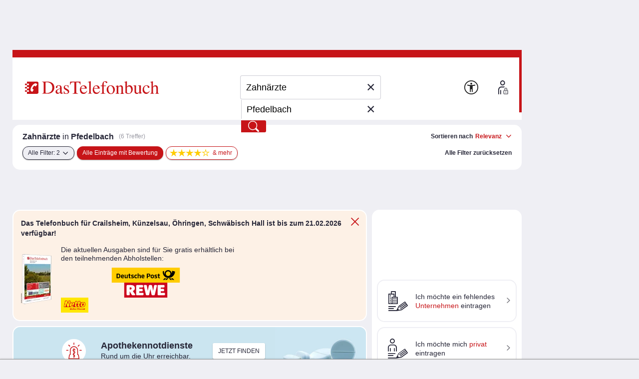

--- FILE ---
content_type: image/svg+xml
request_url: https://www.dastelefonbuch.de/assets/REWE_Negativ_RGB-4156a602519f0afc6968e31795cb35a4.svg
body_size: 370
content:
<?xml version="1.0" encoding="utf-8"?>
<!-- Generator: Adobe Illustrator 25.4.1, SVG Export Plug-In . SVG Version: 6.00 Build 0)  -->
<svg version="1.1" id="Ebene_1" xmlns="http://www.w3.org/2000/svg" xmlns:xlink="http://www.w3.org/1999/xlink" x="0px"
	  y="0px"
	  viewBox="0 0 599.81 208.4" style="enable-background:new 0 0 599.81 208.4;" xml:space="preserve">
<style type="text/css">
	.st0{fill:#CC071E;}
	.st1{fill:#FFFFFF;}
</style>
	<rect y="0" class="st0" width="599.81" height="208.4"/>
	<path class="st1" d="M64.56,175.26c7.92,0,11.67-3.75,11.67-11.46v-42.1h0.42L101.25,164c4.59,7.92,8.55,11.26,15.63,11.26h24.8
	c6.04,0,11.05-2.29,11.05-7.09c0-1.88-0.83-4.17-2.5-6.88l-30.43-45.02c19.59-7.29,28.14-21.26,28.14-37.93
	c0-28.14-16.67-44.81-60.44-44.81H44.76c-7.71,0-11.46,3.75-11.46,11.67v118.6c0,7.71,3.75,11.46,11.46,11.46H64.56L64.56,175.26
	L64.56,175.26z M76.23,95.64v-29.6h9.17c12.3,0,17.51,5.21,17.51,14.8c0,9.59-5.21,14.8-17.51,14.8H76.23L76.23,95.64L76.23,95.64z
	 M257.15,175.26c7.92,0,11.67-3.75,11.67-11.46v-10.21c0-7.92-3.75-11.67-11.67-11.67h-46.69v-21.26h34.18
	c7.92,0,11.67-3.75,11.67-11.46V98.97c0-7.92-3.75-11.67-11.67-11.67h-34.18V66.87h40.44c7.92,0,11.67-3.75,11.67-11.46V45.2
	c0-7.92-3.75-11.67-11.67-11.67h-72.74c-7.71,0-11.46,3.75-11.46,11.67v118.6c0,7.71,3.75,11.46,11.46,11.46H257.15L257.15,175.26
	L257.15,175.26z M388.04,44.78c-1.67-7.92-5.63-11.26-14.38-11.26h-17.72c-8.75,0-12.71,3.33-14.38,11.26l-14.17,69.62h-0.42
	l-11.46-69.62c-1.25-7.92-5.21-11.26-14.38-11.26h-17.09c-7.09,0-11.05,3.13-11.05,9.38c0,1.25,0.21,2.92,0.62,4.58l27.3,116.3
	c1.88,7.71,5.63,11.46,15.42,11.46h17.09c8.75,0,12.71-3.34,14.38-11.26l15.63-76.08h0.42L379.5,164
	c1.67,7.92,5.63,11.26,14.38,11.26h17.09c9.8,0,13.55-3.75,15.42-11.46l27.3-116.3c0.42-1.67,0.62-3.33,0.62-4.58
	c0-6.25-4.17-9.38-11.05-9.38h-14.59c-9.17,0-13.13,3.33-14.38,11.26l-11.46,69.62h-0.42L388.04,44.78L388.04,44.78L388.04,44.78z
	 M555.21,175.26c7.92,0,11.67-3.75,11.67-11.46v-10.21c0-7.92-3.75-11.67-11.67-11.67h-46.69v-21.26h34.18
	c7.92,0,11.67-3.75,11.67-11.46V98.97c0-7.92-3.75-11.67-11.67-11.67h-34.18V66.87h40.43c7.92,0,11.67-3.75,11.67-11.46V45.2
	c0-7.92-3.75-11.67-11.67-11.67h-72.74c-7.71,0-11.46,3.75-11.46,11.67v118.6c0,7.71,3.75,11.46,11.46,11.46H555.21L555.21,175.26
	L555.21,175.26z"/>
</svg>


--- FILE ---
content_type: image/svg+xml
request_url: https://www.dastelefonbuch.de/assets/DP_Logo_LM_rgb-ba367f8b6d7ee3cc645bc139e77d1a2a.svg
body_size: 3351
content:
<?xml version="1.0" encoding="utf-8"?>
<!-- Generator: Adobe Illustrator 22.1.0, SVG Export Plug-In . SVG Version: 6.00 Build 0)  -->
<svg version="1.1" id="DP_x5F_Leistungsmarke" xmlns="http://www.w3.org/2000/svg"
	  xmlns:xlink="http://www.w3.org/1999/xlink"
	  x="0px" y="0px" viewBox="0 0 1000 220" style="enable-background:new 0 0 1000 220;" xml:space="preserve">
<style type="text/css">
	.st0{fill:#FFCC00;}
</style>
	<polygon class="st0" points="0,0 1000,0 1000,220 0,220 0,0 0,0 "/>
	<path d="M808.3036,155.5909h24.0484l-24.2852,24.5768h-24.0484L808.3036,155.5909z M775.8652,155.5909l-24.2836,24.5768H775.63
	l24.285-24.5768H775.8652z M837.931,155.5909l24.2853,24.5768h24.0497l-24.2852-24.5768H837.931z M870.3695,155.5909
	l24.2851,24.5768h24.0482l-24.2851-24.5768H870.3695z M833.3171,151.1679c-63.0339-0.0221-87.4006-54.823-84.1217-96.3531
	l18.5136-5.8886c-3.0123,23.6295,4.3076,40.6769,9.3507,48.4875c-6.0053-33.4303,19.2272-60.4939,50.8159-60.516
	c28.4107-0.0192,51.9113,20.7296,51.8003,50.4977c4.1654-11.3619,7.0667-28.6594,7.6677-40.7672l42.6596,10.6179
	C926.5927,107.3241,889.0341,151.1856,833.3171,151.1679z M862.1066,88.4463c0-18.857-15.285-34.1437-34.1434-34.1437
	c-18.8572,0-34.1437,15.2866-34.1437,34.1437c0,18.8592,15.2864,34.1451,34.1437,34.1451
	C846.8215,122.5915,862.1066,107.3056,862.1066,88.4463z M695.1487,87.7955l-13.3132,4.1988v11.5722h-7.988v11.1625h7.7831v22.3251
	c0,6.8961,1.3989,11.8793,4.1989,14.9516c2.7977,3.0723,7.5433,4.6083,14.2346,4.6083c1.3641,0,2.5768-0.0348,3.6356-0.1023
	c1.0568-0.0697,2.0298-0.1721,2.9186-0.3073v-11.0601c-0.5468,0.0697-1.1448,0.1208-1.7921,0.1536
	c-0.6492,0.0349-1.2474,0.0513-1.7922,0.0513c-1.2985,0-2.4413-0.1188-3.4306-0.3584c-0.9914-0.2376-1.8105-0.6985-2.4578-1.3826
	c-0.6492-0.682-1.1265-1.6038-1.4338-2.765c-0.3071-1.1592-0.4608-2.6277-0.4608-4.4036V114.729h11.3674v-11.1625h-11.4697V87.7955z
	 M264.54,87.7955l-13.3131,4.1988v11.5722h-7.9879v11.1625h7.7831v22.3251c0,6.8961,1.3988,11.8793,4.1987,14.9516
	c2.7978,3.0723,7.5435,4.6083,14.2348,4.6083c1.364,0,2.5767-0.0348,3.6355-0.1023c1.0568-0.0697,2.0297-0.1721,2.9186-0.3073
	v-11.0601c-0.5468,0.0697-1.1449,0.1208-1.7921,0.1536c-0.6493,0.0349-1.2473,0.0513-1.7921,0.0513
	c-1.2986,0-2.4414-0.1188-3.4307-0.3584c-0.9913-0.2376-1.8105-0.6985-2.4578-1.3826c-0.6493-0.682-1.1265-1.6038-1.4337-2.765
	c-0.3073-1.1592-0.4608-2.6277-0.4608-4.4036V114.729h11.3673v-11.1625H264.54V87.7955z M357.917,145.1443
	c-3.7563,0-6.6913-1.2289-8.8072-3.6868c-2.1178-2.4577-3.1746-5.8372-3.1746-10.1384v-3.4819
	c0-4.3012,1.0404-7.6806,3.1234-10.1385c2.081-2.4577,4.9668-3.6867,8.6535-3.6867c3.6171,0,6.8266,1.401,9.6265,4.1988
	l6.8613-8.7048c-2.253-2.3206-4.9503-4.0963-8.0903-5.3251c-3.1418-1.229-6.4517-1.8435-9.9337-1.8435
	c-3.619,0-6.9125,0.6145-9.8824,1.8435c-2.9699,1.2288-5.5137,2.937-7.6295,5.1204c-2.1178,2.1853-3.7379,4.8316-4.8644,7.9367
	c-1.1265,3.1071-1.6897,6.5378-1.6897,10.2921v4.0963c0,3.824,0.5796,7.2894,1.741,10.3944
	c1.1592,3.1071,2.7814,5.7534,4.8644,7.9367c2.0809,2.1854,4.6247,3.8752,7.6294,5.0692c3.0025,1.1941,6.3493,1.7921,10.036,1.7921
	c7.3734,0,13.518-2.3881,18.4336-7.1685l-6.759-8.7048C364.9135,143.7454,361.5341,145.1443,357.917,145.1443z M311.2187,124.6627
	l-6.0421-1.3314c-4.0287-0.8868-6.0421-2.6625-6.0421-5.3251c0-1.569,0.6985-2.7978,2.0994-3.6868
	c1.3989-0.8869,3.3611-1.3313,5.8885-1.3313c4.8459,0,9.182,1.4337,13.0059,4.3012l5.3253-8.8072
	c-5.5302-4.0963-12.0843-6.1446-19.6625-6.1446c-6.419,0-11.437,1.4338-15.0541,4.3013c-3.619,2.8674-5.4276,6.7937-5.4276,11.7769
	c0,4.0963,1.2105,7.5107,3.6355,10.2409c2.423,2.7323,5.991,4.6083,10.7017,5.6325l6.0421,1.3313
	c2.0481,0.4096,3.533,1.0241,4.4547,1.8434c0.9218,0.8192,1.3825,1.913,1.3825,3.277c0,3.6191-2.9022,5.4276-8.7047,5.4276
	c-5.2576,0-10.0708-1.6713-14.4396-5.018l-5.5301,8.7048c2.8674,2.3902,5.9049,4.1475,9.1144,5.2741
	c3.2075,1.1264,6.8941,1.6896,11.06,1.6896c7.0991,0,12.6291-1.45,16.5903-4.3523c3.9591-2.9002,5.9396-6.9802,5.9396-12.2379
	C325.5558,131.9008,320.7754,126.7108,311.2187,124.6627z M654.3899,124.6627l-6.1445-1.3314
	c-3.9611-0.8868-5.9396-2.6625-5.9396-5.3251c0-1.569,0.6984-2.7978,2.0993-3.6868c1.399-0.8869,3.361-1.3313,5.8885-1.3313
	c4.7784,0,9.1144,1.4337,13.006,4.3012l5.2228-8.8072c-5.53-4.0963-12.0515-6.1446-19.5601-6.1446
	c-6.419,0-11.4534,1.4338-15.1052,4.3013c-3.654,2.8674-5.4789,6.7937-5.4789,11.7769c0,4.0963,1.2289,7.5107,3.6868,10.2409
	c2.4576,2.7323,6.0421,4.6083,10.7529,5.6325l5.9396,1.3313c3.9592,0.8192,5.9398,2.5275,5.9398,5.1204
	c0,3.6191-2.9371,5.4276-8.8072,5.4276c-2.5951,0-5.0876-0.4097-7.4759-1.2289c-2.3901-0.8192-4.678-2.0809-6.8613-3.7891
	l-5.6324,8.7048c2.8673,2.3902,5.9212,4.1475,9.1655,5.2741c3.2423,1.1264,6.9127,1.6896,11.009,1.6896
	c7.1686,0,12.7151-1.45,16.6414-4.3523c3.9244-2.9002,5.8885-6.9802,5.8885-12.2379
	C668.6248,131.9685,663.8791,126.7804,654.3899,124.6627z M220.7647,139.4095c-0.9565,1.5709-2.2203,2.8859-3.7892,3.9428
	c-1.5709,1.0589-3.4491,1.5873-5.6324,1.5873c-2.7999,0-4.8644-0.8521-6.1957-2.5602c-1.3313-1.7062-1.9971-4.1639-1.9971-7.3734
	v-31.4394H189.53v32.4635c0,6.6239,1.3826,11.7095,4.1476,15.259c2.765,3.5515,6.7077,5.3251,11.8282,5.3251
	c3.8218,0,7.0662-0.9401,9.7288-2.8162c2.6626-1.8761,4.7784-4.3523,6.3493-7.4246v9.2168h12.8011v-52.0235h-13.6203V139.4095z
	 M174.83,109.0965c3.9243,4.5059,5.8885,10.7201,5.8885,18.6384v6.042h-32.7707c0.3399,4.0288,1.6037,7.0334,3.7891,9.0119
	c2.1833,1.9807,5.2228,2.9699,9.1143,2.9699c2.5254,0,4.7948-0.3583,6.8102-1.0752c2.0133-0.7169,4.0104-1.7921,5.9909-3.226
	l5.7349,8.6024c-2.595,2.1178-5.5137,3.7727-8.7559,4.9667c-3.2443,1.1941-6.845,1.7921-10.8041,1.7921
	c-3.8915,0-7.3919-0.5816-10.4969-1.7409c-3.1071-1.1592-5.7697-2.8163-7.9879-4.9668c-2.2203-2.1505-3.9099-4.7947-5.0692-7.9367
	c-1.1613-3.1398-1.741-6.6565-1.741-10.548v-4.0963c0-3.8915,0.5448-7.3898,1.6385-10.4969
	c1.0917-3.105,2.6626-5.7513,4.7108-7.9367c2.0481-2.1834,4.5224-3.8567,7.4246-5.0181c2.9002-1.1592,6.1608-1.741,9.78-1.741
	C165.3223,102.3375,170.9037,104.5905,174.83,109.0965z M167.6102,125.0722c-0.2048-3.6867-1.0938-6.5705-2.6627-8.6535
	c-1.5709-2.081-3.9611-3.1234-7.1686-3.1234c-3.2094,0-5.616,1.0425-7.2198,3.1234c-1.6057,2.083-2.4762,4.9668-2.6114,8.6535
	H167.6102z M475.6357,109.0965c3.9243,4.5059,5.8886,10.7201,5.8886,18.6384v6.042h-32.7708
	c0.3399,4.0288,1.6037,7.0334,3.7891,9.0119c2.1833,1.9807,5.2228,2.9699,9.1144,2.9699c2.5253,0,4.7947-0.3583,6.8101-1.0752
	c2.0133-0.7169,4.0103-1.7921,5.9909-3.226l5.7349,8.6024c-2.5951,2.1178-5.5137,3.7727-8.756,4.9667
	c-3.2443,1.1941-6.8449,1.7921-10.804,1.7921c-3.8915,0-7.3918-0.5816-10.4969-1.7409c-3.1071-1.1592-5.7697-2.8163-7.9879-4.9668
	c-2.2202-2.1505-3.91-4.7947-5.0692-7.9367c-1.1614-3.1398-1.741-6.6565-1.741-10.548v-4.0963
	c0-3.8915,0.5447-7.3898,1.6387-10.4969c1.0916-3.105,2.6625-5.7513,4.7107-7.9367c2.0482-2.1834,4.5224-3.8567,7.4246-5.0181
	c2.9001-1.1592,6.1609-1.741,9.78-1.741C466.1281,102.3375,471.7093,104.5905,475.6357,109.0965z M468.4158,125.0722
	c-0.2047-3.6867-1.0936-6.5705-2.6625-8.6535c-1.571-2.081-3.9613-3.1234-7.1686-3.1234c-3.2096,0-5.5997,1.0425-7.1686,3.1234
	c-1.571,2.083-2.4579,4.9668-2.6626,8.6535H468.4158z M410.1453,102.5423c-3.6867,0-6.7937,0.8542-9.3192,2.5603
	c-2.5273,1.7081-4.6084,3.9939-6.2469,6.8614v-28.06H380.959v71.686h13.6203v-35.7406c0.9544-1.5689,2.253-2.9187,3.8915-4.0451
	c1.6386-1.1265,3.617-1.6898,5.9397-1.6898c2.8675,0,4.9667,0.8705,6.2982,2.6115c1.3312,1.7409,1.9969,4.2172,1.9969,7.4246V155.59
	h13.6204v-32.4635c0-6.6894-1.401-11.7933-4.1988-15.3101C419.3274,104.3018,415.3334,102.5423,410.1453,102.5423z
	 M619.1102,117.0332c1.1265,3.1071,1.6898,6.6054,1.6898,10.4969v4.0963c0,3.8915-0.5633,7.3919-1.6898,10.4969
	c-1.1265,3.1071-2.7487,5.7533-4.8644,7.9367c-2.1178,2.1853-4.7108,3.8588-7.783,5.018
	c-3.0723,1.1592-6.5215,1.7409-10.3434,1.7409c-3.824,0-7.2709-0.5816-10.3432-1.7409s-5.6672-2.8327-7.783-5.018
	c-2.1178-2.1834-3.7379-4.8296-4.8644-7.9367c-1.1265-3.105-1.6898-6.6054-1.6898-10.4969v-4.0963
	c0-3.8915,0.5633-7.3898,1.6898-10.4969c1.1265-3.105,2.7466-5.7513,4.8644-7.9367c2.1158-2.1834,4.7108-3.8567,7.783-5.0181
	c3.0723-1.1592,6.5192-1.741,10.3432-1.741c3.822,0,7.2711,0.5817,10.3434,1.741c3.0723,1.1614,5.6652,2.8347,7.783,5.0181
	C616.3616,111.2819,617.9838,113.9282,619.1102,117.0332z M607.1796,127.8372c0-4.7107-0.9729-8.2254-2.9186-10.548
	c-1.9458-2.3206-4.6597-3.4819-8.1417-3.4819c-3.4818,0-6.1956,1.1614-8.1414,3.4819c-1.9458,2.3226-2.9186,5.8373-2.9186,10.548
	v3.4819c0,4.7107,0.9728,8.2276,2.9186,10.548c1.9458,2.3227,4.6597,3.4819,8.1414,3.4819c3.4819,0,6.1959-1.1592,8.1417-3.4819
	c1.9457-2.3205,2.9186-5.8373,2.9186-10.548V127.8372z M565.0897,100.3918c1.2289,2.5951,1.8433,5.5301,1.8433,8.8072v2.0481
	c0,3.2771-0.598,6.2306-1.7921,8.8584c-1.1962,2.6298-2.9186,4.848-5.1716,6.6565c-2.2531,1.8105-4.9853,3.2095-8.1927,4.1988
	c-3.2095,0.9913-6.8287,1.4849-10.8553,1.4849h-11.265V155.59h-14.2348V88.0003h25.4998c3.959,0,7.5434,0.4956,10.7529,1.4849
	c3.2075,0.9914,5.9396,2.4067,8.1927,4.25C562.1198,95.5786,563.8607,97.7988,565.0897,100.3918z M552.6982,109.5061
	c0-3.2074-1.0077-5.6489-3.0211-7.3222c-2.0154-1.6713-4.934-2.5089-8.7559-2.5089h-11.265v21.0961h11.265
	c3.8218,0,6.7405-0.8356,8.7559-2.5089c2.0134-1.6713,3.0211-4.1127,3.0211-7.3222V109.5061z M118.3831,96.0394
	c5.3929,5.3601,8.0904,13.0243,8.0904,22.9907v5.5301c0,9.9684-2.6975,17.6327-8.0904,22.9907
	c-5.3949,5.36-13.1083,8.039-23.1443,8.039h-24.578V88.0003h24.578C105.2749,88.0003,112.9882,90.6814,118.3831,96.0394z
	 M112.2387,119.6446c0-12.971-5.6673-19.4576-16.9999-19.4576H84.8955v43.2165h10.3433c11.3326,0,16.9999-6.4846,16.9999-19.4576
	V119.6446z"/>
</svg>
